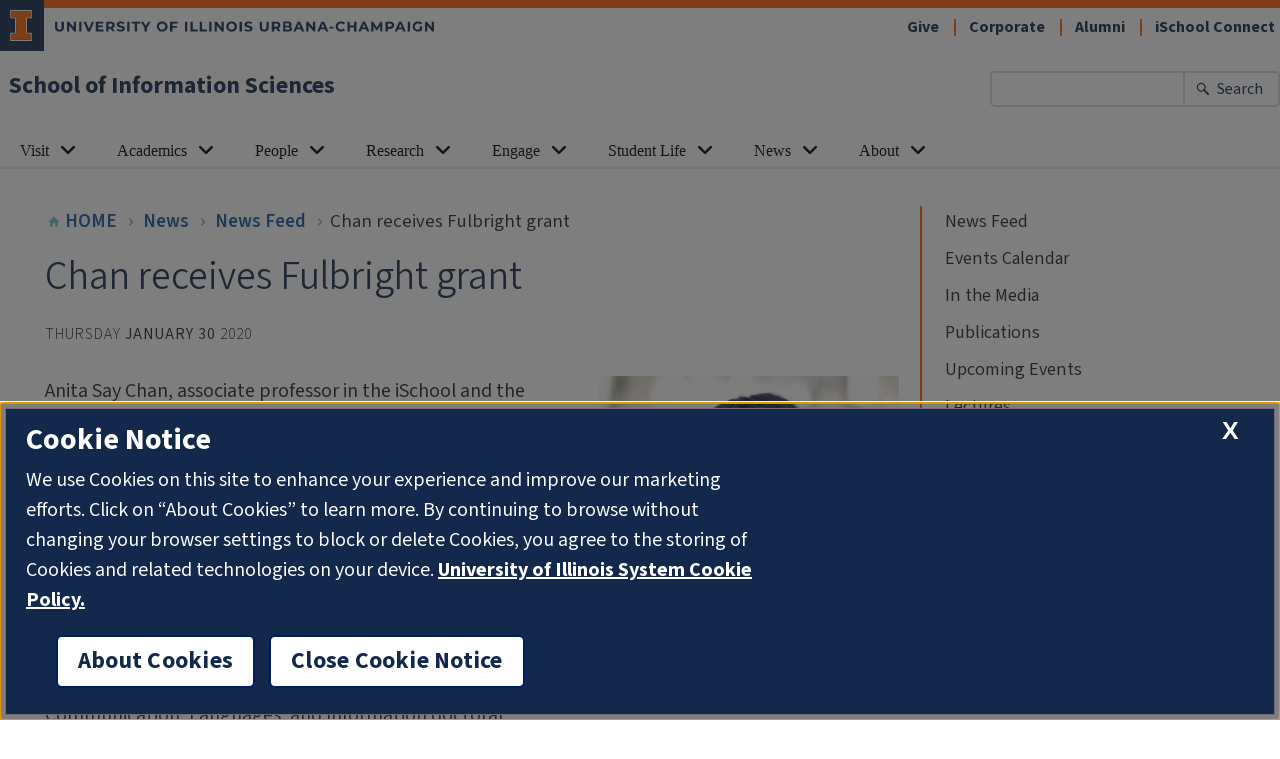

--- FILE ---
content_type: text/html; charset=UTF-8
request_url: https://ischool.illinois.edu/news-events/news/2020/01/chan-receives-fulbright-grant
body_size: 10397
content:
<!DOCTYPE html>
<html lang="en" dir="ltr" prefix="og: https://ogp.me/ns#">
<head>
    <meta charset="utf-8" />
<meta name="description" content="Anita Say Chan, associate professor in the iSchool and the Department of Media and Cinema Studies, has been awarded a Fulbright Specialist grant to spend three weeks at Javeriana University in Bogota, Colombia. During her visit, which will take place in May 2020, Chan will lecture on feminist data methods and give a workshop on community data." />
<meta name="abstract" content="Anita Say Chan, associate professor in the iSchool and the Department of Media and Cinema Studies, has been awarded a Fulbright Specialist grant to spend three weeks at Javeriana University in Bogota, Colombia. During her visit, which will take place in May 2020, Chan will lecture on feminist data methods and give a workshop on community data." />
<link rel="canonical" href="http://ischool.illinois.edu/news-events/news/2020/01/chan-receives-fulbright-grant" />
<meta property="og:site_name" content="School of Information Sciences" />
<meta property="og:type" content="article" />
<meta property="og:url" content="http://ischool.illinois.edu/news-events/news/2020/01/chan-receives-fulbright-grant" />
<meta property="og:title" content="Chan receives Fulbright grant" />
<meta property="og:description" content="Anita Say Chan, associate professor in the iSchool and the Department of Media and Cinema Studies, has been awarded a Fulbright Specialist grant to spend three weeks at Javeriana University in Bogota, Colombia. During her visit, which will take place in May 2020, Chan will lecture on feminist data methods and give a workshop on community data." />
<meta name="twitter:description" content="Anita Say Chan, associate professor in the iSchool and the Department of Media and Cinema Studies, has been awarded a Fulbright Specialist grant to spend three weeks at Javeriana University in Bogota, Colombia. During her visit, which will take place in May 2020, Chan will lecture on feminist data methods and give a workshop on community data." />
<meta name="twitter:title" content="Chan receives Fulbright grant" />
<meta name="Generator" content="Drupal 10 (https://www.drupal.org)" />
<meta name="MobileOptimized" content="width" />
<meta name="HandheldFriendly" content="true" />
<meta name="viewport" content="width=device-width, initial-scale=1.0" />
<link rel="icon" href="/themes/ischool/favicon.ico" type="image/vnd.microsoft.icon" />

        <title>Chan receives Fulbright grant | School of Information Sciences</title>
        <!-- inject:html -->
        <link rel="manifest" href="/themes/ischool/images/favicons/manifest.json" crossorigin="use-credentials">
<meta name="mobile-web-app-capable" content="yes">
<meta name="theme-color" content="#FFFFFF">
<meta name="application-name" content="ischool">
<link rel="dns-prefetch" href="//fonts.googleapis.com">
<link rel="dns-prefetch" href="//fonts.gstatic.com">
<link rel="dns-prefetch" href="//ajax.googleapis.com">
<link rel="dns-prefetch" href="//www.google-analytics.com">
<link rel="dns-prefetch" href="//www.googletagmanager.com">
<link rel="dns-prefetch" href="//cdn.brand.illinois.edu">
<link rel="dns-prefetch" href="//cdn.disability.illinois.edu">
<link rel="dns-prefetch" href="//cdn.toolkit.illinois.edu">
<link rel="dns-prefetch" href="//cdn.unibuddy.co">
<link rel="dns-prefetch" href="//onetrust.techservices.illinois.edu">
<link rel="dns-prefetch" href="//pbs.twimg.com">
<link rel="apple-touch-icon" sizes="57x57" href="/themes/ischool/images/favicons/apple-touch-icon-57x57.png">
<link rel="apple-touch-icon" sizes="60x60" href="/themes/ischool/images/favicons/apple-touch-icon-60x60.png">
<link rel="apple-touch-icon" sizes="72x72" href="/themes/ischool/images/favicons/apple-touch-icon-72x72.png">
<link rel="apple-touch-icon" sizes="76x76" href="/themes/ischool/images/favicons/apple-touch-icon-76x76.png">
<link rel="apple-touch-icon" sizes="114x114" href="/themes/ischool/images/favicons/apple-touch-icon-114x114.png">
<link rel="apple-touch-icon" sizes="120x120" href="/themes/ischool/images/favicons/apple-touch-icon-120x120.png">
<link rel="apple-touch-icon" sizes="144x144" href="/themes/ischool/images/favicons/apple-touch-icon-144x144.png">
<link rel="apple-touch-icon" sizes="152x152" href="/themes/ischool/images/favicons/apple-touch-icon-152x152.png">
<link rel="apple-touch-icon" sizes="180x180" href="/themes/ischool/images/favicons/apple-touch-icon-180x180.png">
<meta name="apple-mobile-web-app-capable" content="yes">
<meta name="apple-mobile-web-app-status-bar-style" content="black-translucent">
<meta name="apple-mobile-web-app-title" content="ischool">
<link rel="icon" type="image/png" sizes="32x32" href="/themes/ischool/images/favicons/favicon-32x32.png">
<link rel="icon" type="image/png" sizes="16x16" href="/themes/ischool/images/favicons/favicon-16x16.png">
<link rel="shortcut icon" href="/themes/ischool/images/favicons/favicon.ico">
        <!-- endinject -->
        <link rel="stylesheet" media="all" href="/sites/default/files/css/css_TweXYNoYiLmwuJsrRZG0gUW9mMwKg39cPm3EbD5SfN0.css?delta=0&amp;language=en&amp;theme=ischool&amp;include=eJxdi1EOgzAMQy9E6JlCm7FspkZNGdvth_bDxI8lv2dnNkulbati1Ie-B498J5FmcFLIjbXHFUb_wP4oOcMuUwe80kP60Z7eJccpd5skc1lZ7fgIqMXa8HLbI_1yXFg22Bf27j1Z" />
<link rel="stylesheet" media="all" href="/sites/default/files/css/css_UnhVJ7ihSTqYy-CXCO99f-qgAWR49E8C1nkR63qFyx8.css?delta=1&amp;language=en&amp;theme=ischool&amp;include=eJxdi1EOgzAMQy9E6JlCm7FspkZNGdvth_bDxI8lv2dnNkulbati1Ie-B498J5FmcFLIjbXHFUb_wP4oOcMuUwe80kP60Z7eJccpd5skc1lZ7fgIqMXa8HLbI_1yXFg22Bf27j1Z" />
<link rel="stylesheet" media="all" href="//fonts.googleapis.com/css2?family=Source+Sans+Pro&amp;display=swap" />
<link rel="stylesheet" media="all" href="//cdn.brand.illinois.edu/illinois.css" />
<link rel="stylesheet" media="all" href="https://cdn.toolkit.illinois.edu/3/toolkit.css" />

            <script type="application/json" data-drupal-selector="drupal-settings-json">{"path":{"baseUrl":"\/","pathPrefix":"","currentPath":"node\/18416","currentPathIsAdmin":false,"isFront":false,"currentLanguage":"en"},"pluralDelimiter":"\u0003","gtag":{"tagId":"G-FRZ32MDDSX","consentMode":false,"otherIds":[],"events":[],"additionalConfigInfo":[]},"suppressDeprecationErrors":true,"ajaxPageState":{"libraries":"eJx9jWsKwzAMgy-Ux5GGm7qpWycutffo7RdKYSOM_RHSJ5ASMNYR9pguE2zGgi6LZMabQY65SZ8DLPBypGkW4ZhZBmA_STXtoaadth_YDsYves53C8RMVUi9tbSS-aR_yuXT6douxemhhiUOoOgehE-Np4Yi453xDS2sYMc","theme":"ischool","theme_token":null},"ajaxTrustedUrl":[],"user":{"uid":0,"permissionsHash":"17abfae21b48cc5b6f0cd868b254b3ff0012d435f94537f70ed02e64386b1c59"}}</script>
<script src="/sites/default/files/js/js_UroCnvhxNSlGXnKID0qnH-zVDm87q4hsGk4xly904C8.js?scope=header&amp;delta=0&amp;language=en&amp;theme=ischool&amp;include=eJxVikEKgDAMBD_U2CdJLBLThq6YHHy-OSleBmZ2BRDb12Cpkijy94U730W9HYBVMWxs5O3SM_zNaqYT6hRpQ4P6t_nIKx7p0SeX"></script>
<script src="/modules/contrib/google_tag/js/gtag.js?t745tm"></script>
<script src="//cdn.toolkit.illinois.edu/3/toolkit.js" defer type="module"></script>
<script src="//cdn.disability.illinois.edu/skipto.min.js"></script>

<script src="//onetrust.techservices.illinois.edu/scripttemplates/otSDKStub.js" type="text/javascript" charset="UTF-8" data-domain-script="26be7d61-2017-4ea7-8a8b-8f1704889763"></script>
<script type="text/javascript">function OptanonWrapper() { }</script>
<script>var SkipToConfig = { 'settings': { 'skipTo': { displayOption: 'popup', colorTheme: 'illinois', headings: 'h1, h2, h3', fontSize: '0.80rem' } } };</script>
</head>
<body id="top-of-page"  class="not-logged-in path-node page-node-type-news">

  <div class="dialog-off-canvas-main-canvas" data-off-canvas-main-canvas>
    

        
    <ilw-header slot="header">
  <a slot="site-name" href="/">School of Information Sciences</a>
  <nav slot="links" aria-label="Utility">
  <ul>
        <li>
          <a href="/engage/give">
              Give
          </a>
      </li>
        <li>
          <a href="/engage/corporate">
              Corporate
          </a>
      </li>
        <li>
          <a href="/engage/alumni">
              Alumni
          </a>
      </li>
        <li>
          <a href="https://uillinoisedu.sharepoint.com/sites/iSchool-Connect">
              iSchool Connect
          </a>
      </li>
    </ul>
</nav>

  <form slot="search" action="/search/results" method="get" role="search">
    <input
        type="search"
        name="keyword"
        aria-label="Enter your search terms"
        aria-labelledby="search-button"
    >
      <button id="search-button" type="submit">Search</button>
  </form>
    <ilw-header-menu slot="navigation">
    <ul>
              <li>
          <ilw-header-menu-section linked="true">
            <a slot="link" href="/visit">Visit</a>
                          <ul>
                                    <li>
                      <a href="/visit/what-ischool">What is an iSchool?</a>
                    </li>
                                    <li>
                      <a href="/visit/request-information">Request Information</a>
                    </li>
                                    <li>
                      <a href="/visit/upcoming-events">Upcoming Events</a>
                    </li>
                                    <li>
                      <a href="/visit/tuition-financial-support">Tuition &amp; Financial Support</a>
                    </li>
                                    <li>
                      <a href="/visit/recruitment-admissions-staff">Recruitment &amp; Admissions Staff</a>
                    </li>
                                    <li>
                      <a href="/visit/ischool-ambassadors">iSchool Ambassadors</a>
                    </li>
                                    <li>
                      <a href="/visit/student-videos">Student Videos</a>
                    </li>
                              </ul>
                      </ilw-header-menu-section>
        </li>
              <li>
          <ilw-header-menu-section linked="true">
            <a slot="link" href="/academics">Academics</a>
                          <ul>
                                    <li>
                      <a href="/academics/undergraduate">Undergraduate</a>
                    </li>
                                    <li>
                      <a href="/academics/graduate">Graduate</a>
                    </li>
                                    <li>
                      <a href="/academics/informatics-programs">Informatics Programs</a>
                    </li>
                                    <li>
                      <a href="/academics/courses">Course Catalog</a>
                    </li>
                              </ul>
                      </ilw-header-menu-section>
        </li>
              <li>
          <ilw-header-menu-section linked="true">
            <a slot="link" href="/people">People</a>
                          <ul>
                                    <li>
                      <a href="/people/deans-cabinet">Dean&#039;s Cabinet</a>
                    </li>
                                    <li>
                      <a href="/people/faculty">Faculty</a>
                    </li>
                                    <li>
                      <a href="/people/staff">Staff</a>
                    </li>
                                    <li>
                      <a href="/people/adjuncts-affiliates">Adjuncts &amp; Affiliates</a>
                    </li>
                                    <li>
                      <a href="/people/emeriti-faculty">Emeriti Faculty</a>
                    </li>
                                    <li>
                      <a href="/people/doctoral-students">Doctoral Students</a>
                    </li>
                                    <li>
                      <a href="/people/committees">Committees</a>
                    </li>
                                    <li>
                      <a href="/people/directory">School Directory</a>
                    </li>
                              </ul>
                      </ilw-header-menu-section>
        </li>
              <li>
          <ilw-header-menu-section linked="true">
            <a slot="link" href="/research">Research</a>
                          <ul>
                                    <li>
                      <a href="/research/areas">Areas</a>
                    </li>
                                    <li>
                      <a href="/research/projects">Projects</a>
                    </li>
                                    <li>
                      <a href="/research/vision">Vision</a>
                    </li>
                                    <li>
                      <a href="/research/labs">Labs</a>
                    </li>
                                    <li>
                      <a href="/research/services">Services</a>
                    </li>
                                    <li>
                      <a href="/research/showcase">Showcase</a>
                    </li>
                                    <li>
                      <a href="/research/research-fellows">Research Fellows</a>
                    </li>
                                    <li>
                      <a href="/research/scholars-residence">Scholars-in-Residence</a>
                    </li>
                                    <li>
                      <a href="/research/postdoctoral-researchers">Postdoctoral Researchers</a>
                    </li>
                                    <li>
                      <a href="/research/videos">Videos</a>
                    </li>
                              </ul>
                      </ilw-header-menu-section>
        </li>
              <li>
          <ilw-header-menu-section linked="true">
            <a slot="link" href="/engage">Engage</a>
                          <ul>
                                    <li>
                      <a href="/engage/corporate">Corporate</a>
                    </li>
                                    <li>
                      <a href="/engage/recruit-ischool-talent">Recruit iSchool Talent</a>
                    </li>
                                    <li>
                      <a href="/engage/give">Give</a>
                    </li>
                                    <li>
                      <a href="/engage/host-practicum">Host a Practicum</a>
                    </li>
                                    <li>
                      <a href="/engage/alumni">Alumni</a>
                    </li>
                                    <li>
                      <a href="/engage/deans-council">Dean&#039;s Council</a>
                    </li>
                              </ul>
                      </ilw-header-menu-section>
        </li>
              <li>
          <ilw-header-menu-section linked="true">
            <a slot="link" href="/student-life">Student Life</a>
                          <ul>
                                    <li>
                      <a href="/student-life/academic-support">Academic Support</a>
                    </li>
                                    <li>
                      <a href="/student-life/student-development-opportunities">Student Development Opportunities</a>
                    </li>
                                    <li>
                      <a href="/student-life/student-organizations">Student Organizations</a>
                    </li>
                                    <li>
                      <a href="/student-life/convocation">Convocation</a>
                    </li>
                                    <li>
                      <a href="/student-life/practicum-career-courses">Practicum &amp; Career Courses</a>
                    </li>
                                    <li>
                      <a href="/student-life/career-support">Career Support</a>
                    </li>
                                    <li>
                      <a href="/student-life/help-desk">Help Desk</a>
                    </li>
                              </ul>
                      </ilw-header-menu-section>
        </li>
              <li>
          <ilw-header-menu-section linked="true">
            <a slot="link" href="/news-events">News</a>
                          <ul>
                                    <li>
                      <a href="/news-events/news">News Feed</a>
                    </li>
                                    <li>
                      <a href="/news-events/events">Events Calendar</a>
                    </li>
                                    <li>
                      <a href="/news/media">In the Media</a>
                    </li>
                                    <li>
                      <a href="/news/publications">Publications</a>
                    </li>
                                    <li>
                      <a href="/news-events/event-schedule">Upcoming Events</a>
                    </li>
                                    <li>
                      <a href="/news/lectures">Lectures</a>
                    </li>
                                    <li>
                      <a href="/news/awards">Awards</a>
                    </li>
                              </ul>
                      </ilw-header-menu-section>
        </li>
              <li>
          <ilw-header-menu-section linked="true">
            <a slot="link" href="/about">About</a>
                          <ul>
                                    <li>
                      <a href="/about/strategic-plan">Strategic Plan</a>
                    </li>
                                    <li>
                      <a href="/about/history">History</a>
                    </li>
                                    <li>
                      <a href="/about/data-and-reporting">Data and Reporting</a>
                    </li>
                                    <li>
                      <a href="/about/ischool-glance">iSchool at a Glance</a>
                    </li>
                                    <li>
                      <a href="/about/building-facilities">Building Facilities</a>
                    </li>
                                    <li>
                      <a href="/about/community">Community</a>
                    </li>
                                    <li>
                      <a href="/about/job-openings">Job Openings</a>
                    </li>
                                    <li>
                      <a href="/about/contact-us">Contact Us</a>
                    </li>
                              </ul>
                      </ilw-header-menu-section>
        </li>
          </ul>
  </ilw-header-menu>

</ilw-header>
<main class="core js-main" id="main-content">
    
    <div class="basic-page">
        
              <div class="basic-page__guttered-content">
            <div class="basic-page__main">
                
<nav class="eyebrow-breadcrumbs" aria-label="Breadcrumb Navigation">
    <ul class="eyebrow-breadcrumbs__list">
                    <li class="eyebrow-breadcrumbs__item">
                <a class="eyebrow-breadcrumbs__home-link" href="/">
                    <svg role="none" aria-hidden="true" class="eyebrow-breadcrumbs__house-icon" height="14" viewBox="0 0 24 24" width="14" xmlns="http://www.w3.org/2000/svg">
                        <path d="M10 20v-6h4v6h5v-8h3L12 3 2 12h3v8z"/><path d="M0 0h24v24H0z" fill="none"/>
                    </svg>
                    <span>Home</span>
                </a>
            </li>
                            <li class="eyebrow-breadcrumbs__item">
                                    <a class="eyebrow-breadcrumbs__item-link" href="/news-events">News</a>
                            </li>
                    <li class="eyebrow-breadcrumbs__item">
                                    <a class="eyebrow-breadcrumbs__item-link" href="/news-events/news">News Feed</a>
                            </li>
                    <li class="eyebrow-breadcrumbs__item">
                                    <span class="eyebrow-breadcrumbs__current-item">Chan receives Fulbright grant</span>
                            </li>
            </ul>
</nav>


                                      <div class="region region--content">
    <div data-drupal-messages-fallback class="hidden"></div>
    

    


<article class="news-article">
    <header>
        <h1 class="page-title" id="page-title">
    <span>Chan receives Fulbright grant</span>
  </h1>

        <div class="news-article__byline">
                        <time class="news-article__publish-date" datetime="">
                <span class="news-article__publish-date-day">Thursday</span>
                <span class="news-article__publish-date-month">January 30</span>
                <span class="news-article__publish-date-year">2020</span>
            </time>
        </div>
    </header>
    <section class="news-article__content">
        <div class="news-article__body">

                            <div class="news-article__featured-images">
                    

                                                                        <a class="news-article__featured-image" href="/people/anita-say-chan">
                                <figure class="image">
    <img
        class="image__image"
                        src="/sites/default/files/styles/normal_square/public/images/AnitaSChan_1.jpg?itok=yj7VpPKP"
    srcset="/sites/default/files/styles/large_square/public/images/AnitaSChan_1.jpg?itok=K5-pfHZ9 800w, /sites/default/files/styles/normal_square/public/images/AnitaSChan_1.jpg?itok=yj7VpPKP 500w, /sites/default/files/styles/small_square/public/images/AnitaSChan_1.jpg?itok=nJrrT3Hd 200w, /sites/default/files/styles/tiny_square/public/images/AnitaSChan_1.jpg?itok=nxSPBNEx 80w"
    alt="Anita Say Chan"

                sizes="100vw">
    <figcaption>
            <div class="image__caption">Anita Say Chan, Professor</div>
            </figcaption>
</figure>
                            </a>
                                                            </div>
            
            <div class="news-article__body-text">
                <p>Anita Say Chan, associate professor in the iSchool and the Department of Media and Cinema Studies, has been awarded a Fulbright Specialist grant to spend three weeks at Javeriana University in Bogota, Colombia. During her visit, which will take place in May 2020, Chan will lecture on feminist data methods and give a workshop on community data.</p>

<p>"I'm thrilled to be able to share the innovative interdisciplinary work in civic and community data methods we are cultivating at the Community Data Clinic at Illinois and to work with the talented faculty, students, and researchers in the Communication, Languages, and Information doctoral program at Javeriana,"&nbsp;she said.</p>

<p>Chan noted her upcoming work in Colombia is reflective of the iSchool's commitment to building global research networks for collaboration and exchange around varied social justice projects.</p>

<p>"I am also excited to be able to use the time to deepen my research on and with feminist data justice networks addressing feminicide and online gender-based harassment in the region,"&nbsp;Chan said. "Their research practices and outreach methods to extend the visibility of their data resources have undoubtedly been some of the most impactful cases that scholars have seen emerge in any global context."</p>

<p>Chan's research and teaching interests include globalization and digital cultures, innovation networks and the "periphery,"&nbsp;science and technology studies global contexts, and feminist and decolonial approaches to technology. Her book, <em>Networking Peripheries: Technological Futures and the Myth of Digital Universalism</em> (MIT Press, 2014), addresses the competing imaginaries of global connection and information technologies in network-age Peru.</p>

<p>Chan is a 2019-2020 Fiddler Innovation Faculty Fellow at the National Center for Supercomputing Applications and a 2019-2020 Faculty Fellow at the Data &amp; Society Research Institute in New York City. At Illinois, she directs the interdisciplinary Technocultures Lab in Department of Media and Cinema Studies and is a faculty affiliate at the Illinois Informatics Institute, Unit for Criticism and Interpretive Theory, Center for Latin American and Caribbean Studies, Center for Global Studies, Department of Anthropology, and Department of Asian American Studies. Chan received her PhD from MIT in the history and anthropology of science and technology studies.</p>

            </div>
        </div>

        

        
                    <div class="tag-list">
    <span class="tag-list__title">Research Areas:</span>
    <ul class="tag-list__list">
                    <li class="tag-list__list-item">
                <a class="tag-list__link" href="/research/areas/community-informatics">Community Informatics</a>
            </li>
                    <li class="tag-list__list-item">
                <a class="tag-list__link" href="/research/areas/diversity-and-social-justice">Diversity and Social Justice</a>
            </li>
                    <li class="tag-list__list-item">
                <a class="tag-list__link" href="/research/areas/information-practices-and-behaviors">Information Practices and Behaviors</a>
            </li>
            </ul>
</div>        
                    <div class="tag-list">
    <span class="tag-list__title">Tags:</span>
    <ul class="tag-list__list">
                    <li class="tag-list__list-item">
                <a class="tag-list__link" href="/news-events/tags/faculty-news">faculty news</a>
            </li>
                    <li class="tag-list__list-item">
                <a class="tag-list__link" href="/news-events/tags/honors-and-awards">honors and awards</a>
            </li>
            </ul>
</div>            </section>
    <footer>
        <div class="share-block">
    <div class="share-block__share-container">
        <a class="
        linked-icon-circle
        linked-icon-circle--water-blue
        
        linked-icon-circle--small
        js-share-window
    "
    href="http://www.facebook.com/sharer.php?u=http://ischool.illinois.edu/news-events/news/2020/01/chan-receives-fulbright-grant"
    >

    <span class="linked-icon-circle__icon-container">
        <svg
            role="none"
            aria-hidden="true"
            class="linked-icon-circle__svg"
            xmlns="http://www.w3.org/2000/svg"
            viewBox="0 0 40 40">

            
    <path
        d="M22.54 41.86v-16.7h4.56s.42-2.86.57-5.72h-5.13V15.6s.7-1.3 1.42-1.3h3.56c0-.86.3-3.43.43-5.7h-5.27c-7.12 0-6.98 5.56-6.98 6.42v4.56h-4.27v5.7h4.4V42h6.7v-.14z"  transform="translate(2,0) scale(0.95)" />
        </svg>
    </span>
            <span class="linked-icon-circle__text-content">
            <span class="linked-icon-circle__big-word">Share</span>this article
        </span>
    </a>
    </div>
    <div class="share-block__share-container">
        <a class="
        linked-icon-circle
        linked-icon-circle--water-blue
        
        linked-icon-circle--small
        js-share-window
    "
    href="http://twitter.com/intent/tweet?text=Chan%20receives%20Fulbright%20grant&amp;url=http://ischool.illinois.edu/news-events/news/2020/01/chan-receives-fulbright-grant"
    >

    <span class="linked-icon-circle__icon-container">
        <svg
            role="none"
            aria-hidden="true"
            class="linked-icon-circle__svg"
            xmlns="http://www.w3.org/2000/svg"
            viewBox="0 0 40 40">

            
    <path
        d="M18.244 2.25 h 3.308 l -7.227 8.26 l 8.502 11.24 H 16.17 l -5.214 -6.817 L 4.99 21.75 H 1.68 l 7.73 -8.835 L 1.254 2.25 H 8.08 l 4.713 6.231 Z m -1.161 17.52 h 1.833 L 7.084 4.126 H 5.117 Z" transform="scale(1.15) translate(6,6)" fill="#FFFFFF" />
        </svg>
    </span>
            <span class="linked-icon-circle__text-content">
            <span class="linked-icon-circle__big-word">Tweet</span>about this article
        </span>
    </a>
    </div>
    <div class="share-block__share-container">
        <a class="
        linked-icon-circle
        linked-icon-circle--water-blue
        
        linked-icon-circle--small
        
    "
    href="mailto:?subject=The%20iSchool%20at%20Illinois:%20Chan%20receives%20Fulbright%20grant&amp;body=%0A%0Ahttp://ischool.illinois.edu/news-events/news/2020/01/chan-receives-fulbright-grant"
    >

    <span class="linked-icon-circle__icon-container">
        <svg
            role="none"
            aria-hidden="true"
            class="linked-icon-circle__svg"
            xmlns="http://www.w3.org/2000/svg"
            viewBox="0 0 40 40">

            
    <path
        d="M30.4 10H9.6C8.16 10 7 11.18 7 12.63v15.74C7 29.82 8.16 31 9.6 31h20.8c1.44 0 2.6-1.18 2.6-2.63V12.63C33 11.2 31.84 10 30.4 10zm0 18.38H9.6V15.24L20 21.8l10.4-6.55v13.13zM20 19.18L9.6 12.64h20.8L20 19.18z"/>
        </svg>
    </span>
            <span class="linked-icon-circle__text-content">
            <span class="linked-icon-circle__big-word">Email</span>this article to a friend
        </span>
    </a>
    </div>
</div>

        <div class="news-article__updated-date">
            Updated on
            <time datetime="">January 30, 2020</time>
        </div>

        <div class="news-article__archive-link-container">

            <a class="
        linked-icon-circle
        linked-icon-circle--water-blue
        
        linked-icon-circle--small
        
    "
    href="/news-events/news"
    >

    <span class="linked-icon-circle__icon-container">
        <svg
            role="none"
            aria-hidden="true"
            class="linked-icon-circle__svg"
            xmlns="http://www.w3.org/2000/svg"
            viewBox="0 0 40 40">

            
    <path d="M20 25.5V31L9 20 20 9v5.5h11v11z"/>
        </svg>
    </span>
            <span class="linked-icon-circle__text-content">
            <span class="linked-icon-circle__big-word">Back</span>to the news archive
        </span>
    </a>
        </div>


                    <div class="news-article__related-news">
                <h2 class="overline-section-header">
    <span class="overline-section-header__title-text">Related News</span>
</h2>
                <div class="news-article__related-news-list">
                    


    
<div class="node node--news teaser">
    
    <article class="news-teaser">
    <div class="news-teaser__text-content">
        <h1 class="news-teaser__title"><a class="news-teaser__link" href="/news-events/news/2026/01/wang-appointed-associate-dean-research">Wang appointed associate dean for research</a></h1>
        <time class="news-teaser__publish-date" datetime="2026-01-22">
            <span class="news-teaser__date">January 22</span>
            <span class="news-teaser__year">2026</span>
        </time>
        <div class="news-teaser__teaser-text">
            <p>The iSchool is pleased to announce that Professor Dong Wang has been appointed associate dean for research. In this role, Wang will provide leadership in the support, integration, communication, and administration of the iSchool's research and scholarship endeavors. This includes supervising the iSchool's Research Services unit, supporting the research centers, and assisting faculty in the acquisition of research funding.</p>
        </div>
    </div>
            <div class="news-teaser__image-container">
            <img class="news-teaser__image" src="/sites/default/files/styles/small_square/public/images/Dong-Wang-23.jpg?itok=h3ZZsoYI" alt="Dong Wang">
        </div>
    </article>
</div>

    
<div class="node node--news teaser">
    
    <article class="news-teaser">
    <div class="news-teaser__text-content">
        <h1 class="news-teaser__title"><a class="news-teaser__link" href="/news-events/news/2026/01/knox-authors-new-edition-book-banning">Knox authors new edition of Book Banning</a></h1>
        <time class="news-teaser__publish-date" datetime="2026-01-15">
            <span class="news-teaser__date">January 15</span>
            <span class="news-teaser__year">2026</span>
        </time>
        <div class="news-teaser__teaser-text">
            <p>The second edition of Interim Dean and Professor Emily Knox's book,&nbsp;<em>Book Banning in 21st Century America</em>, was recently released by Bloomsbury. The first edition, published by Rowman &amp; Littlefield (now Bloomsbury) in 2015, was the first monograph in the Beta Phi Mu Scholars' Series. The new edition examines 25 contemporary cases of book challenges in schools and public libraries across the United States and breaks down how and why reading practices can lead to censorship.</p>
        </div>
    </div>
            <div class="news-teaser__image-container">
            <img class="news-teaser__image" src="/sites/default/files/styles/small_square/public/images/Emily%20Knox_Book%20Banning%20square.jpg?itok=KCcW6lUB" alt="&quot;Book Banning in 21st Century America&quot; by Emily Knox ">
        </div>
    </article>
</div>

    
<div class="node node--news teaser">
    
    <article class="news-teaser">
    <div class="news-teaser__text-content">
        <h1 class="news-teaser__title"><a class="news-teaser__link" href="/news-events/news/2026/01/illinois-cyber-security-scholarship-program-extended-513k-award">Illinois Cyber Security Scholarship Program extended with $513k award</a></h1>
        <time class="news-teaser__publish-date" datetime="2026-01-14">
            <span class="news-teaser__date">January 14</span>
            <span class="news-teaser__year">2026</span>
        </time>
        <div class="news-teaser__teaser-text">
            <p>The National Science Foundation has extended the Illinois Cyber Security Scholarship Program (ICSSP) for one year with an award of $513,000, continuing support for students in The Grainger College of Engineering's Computer Science and Electrical and Computer Engineering programs and master's students in the School of Information Sciences to study cybersecurity.</p>
        </div>
    </div>
            <div class="news-teaser__image-container">
            <img class="news-teaser__image" src="/sites/default/files/styles/small_square/public/images/MBashir_0.jpg?itok=TBuy3zZN" alt="Masooda Bashir">
        </div>
    </article>
</div>

    
<div class="node node--news teaser">
    
    <article class="news-teaser">
    <div class="news-teaser__text-content">
        <h1 class="news-teaser__title"><a class="news-teaser__link" href="/news-events/news/2025/12/kemboi-receives-knowledge-manager-year-award">Kemboi receives Knowledge Manager of the Year Award</a></h1>
        <time class="news-teaser__publish-date" datetime="2025-12-19">
            <span class="news-teaser__date">December 19</span>
            <span class="news-teaser__year">2025</span>
        </time>
        <div class="news-teaser__teaser-text">
            <p>PhD student Gladys Kemboi has been awarded the Knowledge Manager of the Year Award from CILIP, the UK's library and information association. This is an international award that recognizes an individual who has made a significant contribution and excellence in the discipline of knowledge management through their work and professionalism.</p>
        </div>
    </div>
            <div class="news-teaser__image-container">
            <img class="news-teaser__image" src="/sites/default/files/styles/small_square/public/images/Gladys-Kemboi-sq.jpg?itok=qcZs6snq" alt="Gladys Kemboi">
        </div>
    </article>
</div>

    
<div class="node node--news teaser">
    
    <article class="news-teaser">
    <div class="news-teaser__text-content">
        <h1 class="news-teaser__title"><a class="news-teaser__link" href="/news-events/news/2025/12/benson-awarded-fulbright-specialist-grant">Benson awarded Fulbright Specialist Grant</a></h1>
        <time class="news-teaser__publish-date" datetime="2025-12-19">
            <span class="news-teaser__date">December 19</span>
            <span class="news-teaser__year">2025</span>
        </time>
        <div class="news-teaser__teaser-text">
            <p>iSchool Affiliate Professor Sara Benson, copyright librarian and associate professor at the University Library, has been awarded a&nbsp;Fulbright Specialist Grant.&nbsp;</p>
        </div>
    </div>
            <div class="news-teaser__image-container">
            <img class="news-teaser__image" src="/sites/default/files/styles/small_square/public/images/Sara-Benson2025.jpg?itok=GhuETJOM" alt="Sara Benson">
        </div>
    </article>
</div>




                </div>
            </div>
        
    </footer>
</article>


  </div>

                            </div>
                    <div class="basic-page__sidebar">
                                                    <nav class="section-navigation" aria-label="Section Navigation">
  <ul class="section-navigation__second-level-list">
          <li
        class="
          section-navigation__second-level-item
          
        ">

        <a
          class="
            section-navigation__second-level-link
            
            
          "
          href="/news-events/news">

          News Feed
        </a>
              </li>
          <li
        class="
          section-navigation__second-level-item
          
        ">

        <a
          class="
            section-navigation__second-level-link
            
            
          "
          href="/news-events/events">

          Events Calendar
        </a>
              </li>
          <li
        class="
          section-navigation__second-level-item
          
        ">

        <a
          class="
            section-navigation__second-level-link
            
            
          "
          href="/news/media">

          In the Media
        </a>
              </li>
          <li
        class="
          section-navigation__second-level-item
          
        ">

        <a
          class="
            section-navigation__second-level-link
            section-navigation__second-level-link--has-children
            
          "
          href="/news/publications">

          Publications
        </a>
              </li>
          <li
        class="
          section-navigation__second-level-item
          
        ">

        <a
          class="
            section-navigation__second-level-link
            
            
          "
          href="/news-events/event-schedule">

          Upcoming Events
        </a>
              </li>
          <li
        class="
          section-navigation__second-level-item
          
        ">

        <a
          class="
            section-navigation__second-level-link
            
            
          "
          href="/news/lectures">

          Lectures
        </a>
              </li>
          <li
        class="
          section-navigation__second-level-item
          
        ">

        <a
          class="
            section-navigation__second-level-link
            section-navigation__second-level-link--has-children
            
          "
          href="/news/awards">

          Awards
        </a>
              </li>
      </ul>
</nav>
        
            </div>
                </div>
    </div>
</main>
<ilw-footer>
    <p slot="site-name"><a href="/">School of Information Sciences</a></p>

    <address slot="address">
      <p>501 E. Daniel St.</p>
      <p>MC-493</p>
      <p>Champaign, IL</p>
      <p>61820-6211</p>
      <p>Voice: (217) 333-3280</p>
      <p>Fax: (217) 244-3302</p>
      <p>Email: <a href="mailto:ischool&#x40;illinois.edu">ischool@illinois.edu</a></p>
    </address>

    <nav slot="social" aria-label="Social media">
      <ul>
                      <li>
              <a data-service="x" href="https://twitter.com/ischoolui">X</a>
            </li>
                      <li>
              <a data-service="facebook" href="https://www.facebook.com/iSchoolUI">Facebook</a>
            </li>
                      <li>
              <a data-service="instagram" href="https://www.instagram.com/ischoolui/">Instagram</a>
            </li>
                      <li>
              <a data-service="tiktok" href="https://www.tiktok.com/@ischoolui">Tiktok</a>
            </li>
                      <li>
              <a data-service="linkedin" href="https://www.linkedin.com/school/university-of-illinois-at-urbana-champaign-school-of-information-sciences/">Linkedin</a>
            </li>
                      <li>
              <a data-service="youtube" href="https://www.youtube.com/c/iSchoolatIllinois">Youtube</a>
            </li>
                </ul>
    </nav>

  <ilw-columns>
    <ilw-content theme="gray">
      <nav class="ilw-footer-menu" aria-labelledby="footer-id-quick-links">
  <h2 id="footer-id-quick-links">Quick Links</h2>
  <ul>
            <li>
            <a href="/people/directory">School Directory</a>
        </li>
            <li>
            <a href="/visit">Visit</a>
        </li>
            <li>
            <a href="/student-life/help-desk">Help Desk</a>
        </li>
            <li>
            <a href="/course-login">Course Login</a>
        </li>
            <li>
            <a href="https://uillinoisedu.sharepoint.com/sites/iSchool-Connect">iSchool Connect</a>
        </li>
            <li>
            <a href="https://www.library.illinois.edu/infosci/">IS Virtual Library</a>
        </li>
      </ul>
</nav>

    </ilw-content>
    <ilw-content theme="gray">
      <nav class="ilw-footer-menu" aria-labelledby="footer-id-campus-resources">
  <h2 id="footer-id-campus-resources">Campus Resources</h2>
  <ul>
            <li>
            <a href="http://www.vpaa.uillinois.edu/policies/web_privacy.cfm">Privacy Notice</a>
        </li>
            <li>
            <a href="http://illinois.edu/ds/search">Campus Directory</a>
        </li>
            <li>
            <a href="http://www.grad.illinois.edu/">Graduate College</a>
        </li>
            <li>
            <a href="http://www.library.illinois.edu/">University Library</a>
        </li>
            <li>
            <a href="http://illinois.edu">University of Illinois</a>
        </li>
      </ul>
</nav>

    </ilw-content>
  </ilw-columns>

  <button slot="cookies-button" id="ot-sdk-btn" class="ot-sdk-show-settings">About Cookies</button>

</ilw-footer>

<a href="#" id="back-to-top">
    <svg 
        aria-hidden="true" 
        xmlns="http://www.w3.org/2000/svg" 
        viewBox="0 0 448 512">
        
        <path fill="#ffffff" d="M240.971 130.524l194.343 194.343c9.373 9.373 9.373 24.569 0 33.941l-22.667 22.667c-9.357 9.357-24.522 9.375-33.901.04L224 227.495 69.255 381.516c-9.379 9.335-24.544 9.317-33.901-.04l-22.667-22.667c-9.373-9.373-9.373-24.569 0-33.941L207.03 130.525c9.372-9.373 24.568-9.373 33.941-.001z"></path>
    </svg>
    <span class="visually-hidden">Back to top</span>
</a>
  </div>


<script src="/sites/default/files/js/js_w1gB09u5BEY0ogAVKe2y99bhTtEBD47ekrdFGjbDOmQ.js?scope=footer&amp;delta=0&amp;language=en&amp;theme=ischool&amp;include=eJxVikEKgDAMBD_U2CdJLBLThq6YHHy-OSleBmZ2BRDb12Cpkijy94U730W9HYBVMWxs5O3SM_zNaqYT6hRpQ4P6t_nIKx7p0SeX"></script>
<script src="//cdn.unibuddy.co/unibuddy-popcard.js"></script>

</body>
</html>


--- FILE ---
content_type: application/javascript
request_url: https://onetrust.techservices.illinois.edu/scripttemplates/otSDKStub.js
body_size: 5205
content:
let cookie_url = 'https://onetrust.techservices.illinois.edu/1.2.0';  // This is replaced with the correct URL during GitHub Action runs.
// cookie_url = '.' // Uncomment when testing specific domain using local host entries.
if (window.location.hostname === 'localhost' || window.location.hostname === '127.0.0.1') {
    cookie_url = '.'; // For local testing only
    console.warn('Cookie Banner is in development mode: '
        + 'Please set cookie_url in production.');
}

var this_script = document.currentScript; // Must run before any function calls

async function openCookieB(cookiebId) {
    // Do not show if our 'dismiss' cookie is set
    let skip = await getDismissCookieNotice();
    if(skip) { return; }

    let cookieb = document.getElementById(cookiebId);
    cookieb.classList.remove('ila-cookieb--closed');
    cookieb.classList.add('ila-cookieb--open');

    // remove property from older elements so newest element appears on bottom
    const olderElements = document.querySelectorAll('.ila-cookieb--first');
    olderElements.forEach((element) => {
        element.classList.remove('ila-cookieb--first');
    });
    cookieb.classList.add('ila-cookieb--first');

    manageAutoclose(cookiebId);

    // Used to disable scroll on the page
    document.body.classList.add('ila-cookieb-noscroll');

    // Used to enable a modal background on the page
    let modalIDvar = document.getElementById('ilaCookieModal');
    modalIDvar.classList.add('ila-cookieb-modal');

    // Start the focus on the X button so that reading can continue from there.
    let cookie_focus = document.getElementById('ilaCookieNoticeDiv');
    cookie_focus.setAttribute('tabindex', '-1'); // Focusable, but outside tab order
    if(cookie_focus){ cookie_focus.focus(); }

}

function closeCookieB(cookiebId) {
    let cookieb = document.getElementById(cookiebId);

    // Only move forward if the Cookie Banner is Open
    if (cookieb.classList.contains('ila-cookieb--open')) {

        cookieb.classList.remove('ila-cookieb--open');
        cookieb.classList.add('ila-cookieb--closed');

        // Remember that the notice has been dismissed
        setDismissCookieNotice();

        // Used to enable scroll on the page
        document.body.classList.remove('ila-cookieb-noscroll');

        // Used to disable a modal background on the page
        let modalIDvar = document.getElementById('ilaCookieModal');
        modalIDvar.classList.remove('ila-cookieb-modal');

        // Put focus back to the page body on close
        document.body.setAttribute('tabindex', '-1'); // Focusable but outside tab order
        document.body.focus();

    }
}

function manageAutoclose(cookiebId) {
    /* setTimeout(() => closeCookieB(cookiebId), 8000); */
}

async function getCookieBannerContent(content_path) {
    /* Tip: It may be necssary to expand content_path to
    include the full final web URL of the partial file. */
    let banner_response = await fetch(content_path);
    let banner_content = await banner_response.text();
    return banner_content;
}

function getBaseDomain() {
  const hostname = window.location.hostname;
  const parts = hostname.split('.');

  if (parts.length >= 2) {
    return '.' + parts.slice(-2).join('.'); // returns last two terms of url
  } else {
    return hostname; // fallback for localhost, etc.
  }
}

function getCookieString(expires) {
    return "cookie_notice=hide;Path=/;SameSite=Lax;domain=" + getBaseDomain() + ";expires=" + expires.toUTCString();
}

function getFallBackCookieString(expires) {
    return "cookie_notice=hide;Path=/;SameSite=Lax;expires=" + expires.toUTCString();
}


async function setDismissCookieNotice() {
    var expires = new Date();
    expires.setMonth(expires.getMonth() + 6);
    document.cookie = getCookieString(expires);
    if(!await getDismissCookieNotice())
    {
        // Site headers may reject our attempt to set a domain-wide cookie. (github.io does)
        // Recover by setting a cookie only for the current sub-domain.
        console.debug("Browser rejected domain-wide cookie. Setting local cookie to suppress dismissed notice.");
        document.cookie = getFallBackCookieString(expires);
    }
}

async function getDismissCookieNotice() {
    let result = ('; '+document.cookie).split(`; cookie_notice=`).pop().split(';')[0];
    if(result == "") {
        return false;
    }
    return true;
}

function unsetCookieNoticeCookie() {
    // Helper for Demo Pages - Call this to make the Notice appear again.
    var expires = new Date();
    expires.setMonth(expires.getMonth() - 1);
    // Use getFallBackCookieString because getCookieString does not work on
    // github.io domains.
    document.cookie = getFallBackCookieString(expires);
    location.reload();
}

async function addCookieBanner() {

    let about_button = document.getElementById("ot-sdk-btn");

    let data_fetch = this_script.getAttribute("data-cookie-fetch");
    if(data_fetch != "no"){

        /* Appends to the end of the page. */
        let theme = this_script.getAttribute("data-domain-script");

        switch(theme) {
            case "c2f2262d-b694-4eba-8f4b-142c102b685a":  // UIC
            case "uic":
                css_content = await getCookieBannerContent(cookie_url + '/css/ila-cookie-uic-colors.css');
                break;
            case "698d1fb7-b06b-4591-adbf-ac44ae3ef77b": // UIS
            case "uis":
                css_content = await getCookieBannerContent(cookie_url + '/css/ila-cookie-uis-colors.css');
                break;
            default:
                css_content = await getCookieBannerContent(cookie_url + '/css/ila-cookie-uiuc-colors.css');
                break;
        }

        // Add cookie banner to page
        let banner_content = "<style>";
        banner_content += await getCookieBannerContent(cookie_url + '/css/ila-slideover.css');
        banner_content += await getCookieBannerContent(cookie_url + '/css/ila-cookie-banner.css');
        banner_content += css_content;
        banner_content += "</style>";
        banner_content += await getCookieBannerContent(cookie_url + '/partials/ila-cookie-banner-content.part.html');
        if (!banner_content.includes("Cookie Notice")) {
            console.warn("Unexpected Cookie Notice:", banner_content);
            if (about_button) {
                about_button.addEventListener("click", function() {
                    alert("Cookie Notice is down for maintenance.");
                });
            }
            return;  /* Prevents showing any S3 error messages at the end of every
                        campus webpage. */
        }
        document.body.insertAdjacentHTML("beforeend", banner_content);

    }

    document.querySelectorAll("[data-cookie-action]").forEach(button => {
        switch (button.getAttribute("data-cookie-action")) {
            case "close-banner":
                button.addEventListener("click", function() {
                    closeCookieB('ilaCookieBOne');
                });
                break;
            case "open-about":
                button.addEventListener("click", function() {
                    openSlideover('ilaCookieSlideover', 'ilaCookieAboutButton');
                });
                break;
            case "close-about":
                button.addEventListener("click", function() {
                    closeSlideover('ilaCookieSlideover');
                });
                break;
            case "unhide-banner":
                button.addEventListener("click", function() {
                    unsetCookieNoticeCookie();
                });
                break;
        }
    });

    // Show cookie banner
    openCookieB('ilaCookieBOne');

    // Open the 'About Cookies' slide-over when existing legacy 'About Cookies' buttons are clicked.
    if (about_button) {
        about_button.addEventListener("click", function() {
            openSlideover('ilaCookieSlideover', about_button);
        });
    }

    // Dismiss the Cookie banner when `Escape` is pressed
    document.addEventListener("keydown", function(event) {
        if (event.key === "Escape") {
            closeCookieB('ilaCookieBOne');
        }
    });
    createCookieNoticeFocusCycle();

}

window.addEventListener("load", function(event){
    addCookieBanner();
});

function createCookieNoticeFocusCycle() {
    first = document.getElementById("ilaCookieBXButton");
    first.addEventListener('keydown', function(e){
        if (e.keyCode===9 && e.shiftKey) {
            last.focus();
            e.preventDefault();
        }});

    last = document.getElementById("ilaCookieCloseButton");
    last.addEventListener('keydown', function(e){
        if (e.keyCode===9 && !e.shiftKey) {
            first.focus();
            e.preventDefault();
        }});
}
/*  Accessiblity adapted from https://www.w3.org/WAI/ARIA/apg/patterns/alertdialog/examples/alertdialog/ */
('use strict');

var aria = aria || {};

aria.Utils = aria.Utils || {};

window.openSlideover = function (dialogId, returnFocus) {
    button_to_return_focus_to = returnFocus
    if(returnFocus) {
        if(!returnFocus.focus) {
            button_to_return_focus_to = document.getElementById(returnFocus);
        }
    }
    new aria.Dialog(dialogId, button_to_return_focus_to);
};

window.closeSlideover = function () {
    aria.openedDialog.close();
}; // end closeDialog

/**
 * @description Set focus on descendant nodes until the first focusable element is
 *       found.
 * @param element
 *          DOM node for which to find the first focusable descendant.
 * @returns {boolean}
 *  true if a focusable element is found and focus is set.
 */
aria.Utils.focusFirstDescendant = function (element) {
    for (var i = 0; i < element.childNodes.length; i++) {
        var child = element.childNodes[i];
        if (
            aria.Utils.attemptFocus(child) ||
            aria.Utils.focusFirstDescendant(child)
        ) {
            return true;
        }
    }
    return false;
}; // end focusFirstDescendant

aria.Utils.focusLastDescendant = function (element) {
    for (var i = element.childNodes.length - 1; i >= 0; i--) {
      var child = element.childNodes[i];
      if (
        aria.Utils.attemptFocus(child) ||
        aria.Utils.focusLastDescendant(child)
      ) {
        return true;
      }
    }
    return false;
  }; // end focusLastDescendant

/**
 * @description Set Attempt to set focus on the current node.
 * @param element
 *          The node to attempt to focus on.
 * @returns {boolean}
 *  true if element is focused.
 */
aria.Utils.attemptFocus = function (element) {
    if (!aria.Utils.isFocusable(element)) {
        // console.debug(
        //     'Attempted to focus on an element that is not focusable.',
        //     element
        // );
        return false;
    }

    aria.Utils.IgnoreUtilFocusChanges = true;
    try {
        element.focus();
    } catch (e) {
        // continue regardless of error
        console.warn('Error focusing element:', e);
    }
    aria.Utils.IgnoreUtilFocusChanges = false;
    // console.debug('Focused element:', element);
    return document.activeElement === element;
}; // end attemptFocus

aria.handleEscape = function (event) {
    var key = event.which || event.keyCode;

    if (key === aria.KeyCode.ESC && aria.openedDialog) {
        aria.openedDialog.close();
        event.stopPropagation();
    }
};

document.addEventListener('keyup', aria.handleEscape);

/**
 * @class
 * @description Dialog object providing modal focus management.
 *
 * Assumptions: The element serving as the dialog container is present in the
 * DOM and hidden. The dialog container has role='dialog'.
 * @param dialogId
 *          The ID of the element serving as the dialog container.
 */
aria.Dialog = function (dialogId, returnFocus) {
    this.dialogNode = document.getElementById(dialogId);
    if (this.dialogNode === null) {
        throw new Error('No element found with id="' + dialogId + '".');
    }

    var validRoles = ['dialog', 'alertdialog'];
    var isDialog = (this.dialogNode.getAttribute('role') || '')
        .trim()
        .split(/\s+/g)
        .some(function (token) {
            return validRoles.some(function (role) {
                return token === role;
            });
        });
    if (!isDialog) {
        throw new Error(
            'Dialog() requires a DOM element with ARIA role of dialog or alertdialog.'
        );
    }

    // Disable scroll on the body element
    document.body.classList.add(aria.Utils.dialogOpenClass);

    // Bracket the dialog node with two invisible, focusable nodes.
    // While this dialog is open, we use these to make sure that focus never
    // leaves the document even if dialogNode is the first or last node.
    var preDiv = document.createElement('div');
    this.preNode = this.dialogNode.parentNode.insertBefore(
        preDiv,
        this.dialogNode
    );
    this.preNode.tabIndex = 0;
    var postDiv = document.createElement('div');
    this.postNode = this.dialogNode.parentNode.insertBefore(
        postDiv,
        this.dialogNode.nextSibling
    );
    this.postNode.tabIndex = 0;

    // Set the initial focus for screen-readers
    // (Preferred pattern because this is a modal alert)
    let slide_div = document.getElementById(dialogId);
    slide_div.setAttribute('tabindex', '-1'); // Focusable, but outside tab order
    setTimeout(function(){    slide_div.focus();   },500);

    this.addListeners();
    aria.openedDialog = this;
    this.dialogNode.classList.add('ila-slideover--open'); // make visible
    this.dialogNode.classList.remove('ila-slideover--closed');
    this.lastFocus = document.activeElement;
    this.returnFocus = returnFocus;
}; // end Dialog constructor

/**
 * @description
 *  Hides the current top dialog,
 *  removes listeners of the top dialog,
 *  restore listeners of a parent dialog if one was open under the one that just closed
 */
aria.Dialog.prototype.close = function () {
    aria.openedDialog = null;
    this.removeListeners();
    aria.Utils.remove(this.preNode);
    aria.Utils.remove(this.postNode);
    this.dialogNode.classList.add('ila-slideover--closed');
    this.dialogNode.classList.remove('ila-slideover--open');

    document.body.classList.remove(aria.Utils.dialogOpenClass);
    // return focus to the button that opened the dialog
    this.returnFocus.focus();
}; // end close

aria.Dialog.prototype.addListeners = function () {
    document.addEventListener('focus', this.trapFocus, true);
}; // end addListeners

aria.Dialog.prototype.removeListeners = function () {
    document.removeEventListener('focus', this.trapFocus, true);
}; // end removeListeners

aria.Dialog.prototype.trapFocus = function (event) {
    if (aria.Utils.IgnoreUtilFocusChanges) {
        return;
    }
    var opened = aria.openedDialog;
    if (opened.dialogNode.contains(event.target)) {
        opened.lastFocus = event.target;
    } else {
        aria.Utils.focusFirstDescendant(opened.dialogNode);
        if (opened.lastFocus == document.activeElement) {
            aria.Utils.focusLastDescendant(opened.dialogNode);
        }
        opened.lastFocus = document.activeElement;
    }
}; // end trapFocus

('use strict');
/**
 * @namespace aria
 */

var aria = aria || {};

/**
 * @description
 *  Key code constants
 */
aria.KeyCode = {
    BACKSPACE: 8,
    TAB: 9,
    RETURN: 13,
    SHIFT: 16,
    ESC: 27,
    SPACE: 32,
    PAGE_UP: 33,
    PAGE_DOWN: 34,
    END: 35,
    HOME: 36,
    LEFT: 37,
    UP: 38,
    RIGHT: 39,
    DOWN: 40,
    DELETE: 46,
};

aria.Utils = aria.Utils || {};

aria.Utils.IgnoreUtilFocusChanges = false;
aria.Utils.dialogOpenClass = 'ila-body--has-dialog';

// Polyfill src https://developer.mozilla.org/en-US/docs/Web/API/Element/matches
aria.Utils.matches = function (element, selector) {
    if (!Element.prototype.matches) {
        Element.prototype.matches =
            Element.prototype.matchesSelector ||
            Element.prototype.mozMatchesSelector ||
            Element.prototype.msMatchesSelector ||
            Element.prototype.oMatchesSelector ||
            Element.prototype.webkitMatchesSelector ||
            function (s) {
                var matches = element.parentNode.querySelectorAll(s);
                var i = matches.length;
                while (--i >= 0 && matches.item(i) !== this) {
                    // empty
                }
                return i > -1;
            };
    }

    return element.matches(selector);
};

aria.Utils.remove = function (item) {
    if (item.remove && typeof item.remove === 'function') {
        return item.remove();
    }
    if (
        item.parentNode &&
        item.parentNode.removeChild &&
        typeof item.parentNode.removeChild === 'function'
    ) {
        return item.parentNode.removeChild(item);
    }
    return false;
};

aria.Utils.isFocusable = function (element) {
    if (element.tabIndex < 0) {
        return false;
    }

    if (element.disabled) {
        return false;
    }

    switch (element.nodeName) {
        case 'A':
            return !!element.href && element.rel != 'ignore';
        case 'INPUT':
            return element.type != 'hidden';
        case 'BUTTON':
        case 'SELECT':
        case 'TEXTAREA':
            return true;
        default:
            if (element.tabIndex >= 0) {
                return true;
            }
            return false;
    }
};

aria.Utils.getAncestorBySelector = function (element, selector) {
    if (!aria.Utils.matches(element, selector + ' ' + element.tagName)) {
        // Element is not inside an element that matches selector
        return null;
    }

    // Move up the DOM tree until a parent matching the selector is found
    var currentNode = element;
    var ancestor = null;
    while (ancestor === null) {
        if (aria.Utils.matches(currentNode.parentNode, selector)) {
            ancestor = currentNode.parentNode;
        } else {
            currentNode = currentNode.parentNode;
        }
    }

    return ancestor;
};

aria.Utils.hasClass = function (element, className) {
    return new RegExp('(\\s|^)' + className + '(\\s|$)').test(
        element.className
    );
};

aria.Utils.addClass = function (element, className) {
    if (!aria.Utils.hasClass(element, className)) {
        element.className += ' ' + className;
    }
};

aria.Utils.removeClass = function (element, className) {
    var classRegex = new RegExp('(\\s|^)' + className + '(\\s|$)');
    element.className = element.className.replace(classRegex, ' ').trim();
};

aria.Utils.bindMethods = function (object /* , ...methodNames */) {
    var methodNames = Array.prototype.slice.call(arguments, 1);
    methodNames.forEach(function (method) {
        object[method] = object[method].bind(object);
    });
};
